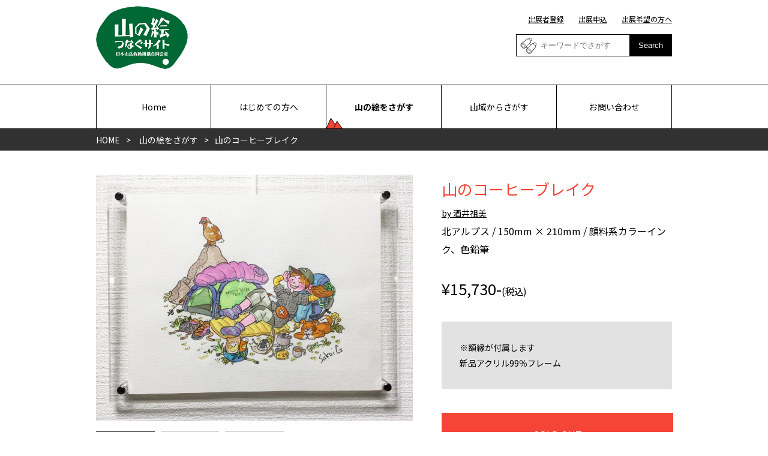

--- FILE ---
content_type: text/html; charset=UTF-8
request_url: https://yamanoe.jp/items/1868
body_size: 30301
content:
<!DOCTYPE html>
<html>
	<head>
<!-- Google Tag Manager -->
<script>(function(w,d,s,l,i){w[l]=w[l]||[];w[l].push({'gtm.start':
new Date().getTime(),event:'gtm.js'});var f=d.getElementsByTagName(s)[0],
j=d.createElement(s),dl=l!='dataLayer'?'&l='+l:'';j.async=true;j.src=
'https://www.googletagmanager.com/gtm.js?id='+i+dl;f.parentNode.insertBefore(j,f);
})(window,document,'script','dataLayer','GTM-WP2TMJ');</script>
<!-- End Google Tag Manager -->
		<meta name='robots' content='max-image-preview:large' />
<link rel="alternate" title="oEmbed (JSON)" type="application/json+oembed" href="https://yamanoe.jp/wp-json/oembed/1.0/embed?url=https%3A%2F%2Fyamanoe.jp%2Fitems%2F1868" />
<link rel="alternate" title="oEmbed (XML)" type="text/xml+oembed" href="https://yamanoe.jp/wp-json/oembed/1.0/embed?url=https%3A%2F%2Fyamanoe.jp%2Fitems%2F1868&#038;format=xml" />
<style id='wp-img-auto-sizes-contain-inline-css' type='text/css'>
img:is([sizes=auto i],[sizes^="auto," i]){contain-intrinsic-size:3000px 1500px}
/*# sourceURL=wp-img-auto-sizes-contain-inline-css */
</style>
<style id='wp-emoji-styles-inline-css' type='text/css'>

	img.wp-smiley, img.emoji {
		display: inline !important;
		border: none !important;
		box-shadow: none !important;
		height: 1em !important;
		width: 1em !important;
		margin: 0 0.07em !important;
		vertical-align: -0.1em !important;
		background: none !important;
		padding: 0 !important;
	}
/*# sourceURL=wp-emoji-styles-inline-css */
</style>
<style id='wp-block-library-inline-css' type='text/css'>
:root{--wp-block-synced-color:#7a00df;--wp-block-synced-color--rgb:122,0,223;--wp-bound-block-color:var(--wp-block-synced-color);--wp-editor-canvas-background:#ddd;--wp-admin-theme-color:#007cba;--wp-admin-theme-color--rgb:0,124,186;--wp-admin-theme-color-darker-10:#006ba1;--wp-admin-theme-color-darker-10--rgb:0,107,160.5;--wp-admin-theme-color-darker-20:#005a87;--wp-admin-theme-color-darker-20--rgb:0,90,135;--wp-admin-border-width-focus:2px}@media (min-resolution:192dpi){:root{--wp-admin-border-width-focus:1.5px}}.wp-element-button{cursor:pointer}:root .has-very-light-gray-background-color{background-color:#eee}:root .has-very-dark-gray-background-color{background-color:#313131}:root .has-very-light-gray-color{color:#eee}:root .has-very-dark-gray-color{color:#313131}:root .has-vivid-green-cyan-to-vivid-cyan-blue-gradient-background{background:linear-gradient(135deg,#00d084,#0693e3)}:root .has-purple-crush-gradient-background{background:linear-gradient(135deg,#34e2e4,#4721fb 50%,#ab1dfe)}:root .has-hazy-dawn-gradient-background{background:linear-gradient(135deg,#faaca8,#dad0ec)}:root .has-subdued-olive-gradient-background{background:linear-gradient(135deg,#fafae1,#67a671)}:root .has-atomic-cream-gradient-background{background:linear-gradient(135deg,#fdd79a,#004a59)}:root .has-nightshade-gradient-background{background:linear-gradient(135deg,#330968,#31cdcf)}:root .has-midnight-gradient-background{background:linear-gradient(135deg,#020381,#2874fc)}:root{--wp--preset--font-size--normal:16px;--wp--preset--font-size--huge:42px}.has-regular-font-size{font-size:1em}.has-larger-font-size{font-size:2.625em}.has-normal-font-size{font-size:var(--wp--preset--font-size--normal)}.has-huge-font-size{font-size:var(--wp--preset--font-size--huge)}.has-text-align-center{text-align:center}.has-text-align-left{text-align:left}.has-text-align-right{text-align:right}.has-fit-text{white-space:nowrap!important}#end-resizable-editor-section{display:none}.aligncenter{clear:both}.items-justified-left{justify-content:flex-start}.items-justified-center{justify-content:center}.items-justified-right{justify-content:flex-end}.items-justified-space-between{justify-content:space-between}.screen-reader-text{border:0;clip-path:inset(50%);height:1px;margin:-1px;overflow:hidden;padding:0;position:absolute;width:1px;word-wrap:normal!important}.screen-reader-text:focus{background-color:#ddd;clip-path:none;color:#444;display:block;font-size:1em;height:auto;left:5px;line-height:normal;padding:15px 23px 14px;text-decoration:none;top:5px;width:auto;z-index:100000}html :where(.has-border-color){border-style:solid}html :where([style*=border-top-color]){border-top-style:solid}html :where([style*=border-right-color]){border-right-style:solid}html :where([style*=border-bottom-color]){border-bottom-style:solid}html :where([style*=border-left-color]){border-left-style:solid}html :where([style*=border-width]){border-style:solid}html :where([style*=border-top-width]){border-top-style:solid}html :where([style*=border-right-width]){border-right-style:solid}html :where([style*=border-bottom-width]){border-bottom-style:solid}html :where([style*=border-left-width]){border-left-style:solid}html :where(img[class*=wp-image-]){height:auto;max-width:100%}:where(figure){margin:0 0 1em}html :where(.is-position-sticky){--wp-admin--admin-bar--position-offset:var(--wp-admin--admin-bar--height,0px)}@media screen and (max-width:600px){html :where(.is-position-sticky){--wp-admin--admin-bar--position-offset:0px}}

/*# sourceURL=wp-block-library-inline-css */
</style><style id='global-styles-inline-css' type='text/css'>
:root{--wp--preset--aspect-ratio--square: 1;--wp--preset--aspect-ratio--4-3: 4/3;--wp--preset--aspect-ratio--3-4: 3/4;--wp--preset--aspect-ratio--3-2: 3/2;--wp--preset--aspect-ratio--2-3: 2/3;--wp--preset--aspect-ratio--16-9: 16/9;--wp--preset--aspect-ratio--9-16: 9/16;--wp--preset--color--black: #000000;--wp--preset--color--cyan-bluish-gray: #abb8c3;--wp--preset--color--white: #ffffff;--wp--preset--color--pale-pink: #f78da7;--wp--preset--color--vivid-red: #cf2e2e;--wp--preset--color--luminous-vivid-orange: #ff6900;--wp--preset--color--luminous-vivid-amber: #fcb900;--wp--preset--color--light-green-cyan: #7bdcb5;--wp--preset--color--vivid-green-cyan: #00d084;--wp--preset--color--pale-cyan-blue: #8ed1fc;--wp--preset--color--vivid-cyan-blue: #0693e3;--wp--preset--color--vivid-purple: #9b51e0;--wp--preset--gradient--vivid-cyan-blue-to-vivid-purple: linear-gradient(135deg,rgb(6,147,227) 0%,rgb(155,81,224) 100%);--wp--preset--gradient--light-green-cyan-to-vivid-green-cyan: linear-gradient(135deg,rgb(122,220,180) 0%,rgb(0,208,130) 100%);--wp--preset--gradient--luminous-vivid-amber-to-luminous-vivid-orange: linear-gradient(135deg,rgb(252,185,0) 0%,rgb(255,105,0) 100%);--wp--preset--gradient--luminous-vivid-orange-to-vivid-red: linear-gradient(135deg,rgb(255,105,0) 0%,rgb(207,46,46) 100%);--wp--preset--gradient--very-light-gray-to-cyan-bluish-gray: linear-gradient(135deg,rgb(238,238,238) 0%,rgb(169,184,195) 100%);--wp--preset--gradient--cool-to-warm-spectrum: linear-gradient(135deg,rgb(74,234,220) 0%,rgb(151,120,209) 20%,rgb(207,42,186) 40%,rgb(238,44,130) 60%,rgb(251,105,98) 80%,rgb(254,248,76) 100%);--wp--preset--gradient--blush-light-purple: linear-gradient(135deg,rgb(255,206,236) 0%,rgb(152,150,240) 100%);--wp--preset--gradient--blush-bordeaux: linear-gradient(135deg,rgb(254,205,165) 0%,rgb(254,45,45) 50%,rgb(107,0,62) 100%);--wp--preset--gradient--luminous-dusk: linear-gradient(135deg,rgb(255,203,112) 0%,rgb(199,81,192) 50%,rgb(65,88,208) 100%);--wp--preset--gradient--pale-ocean: linear-gradient(135deg,rgb(255,245,203) 0%,rgb(182,227,212) 50%,rgb(51,167,181) 100%);--wp--preset--gradient--electric-grass: linear-gradient(135deg,rgb(202,248,128) 0%,rgb(113,206,126) 100%);--wp--preset--gradient--midnight: linear-gradient(135deg,rgb(2,3,129) 0%,rgb(40,116,252) 100%);--wp--preset--font-size--small: 13px;--wp--preset--font-size--medium: 20px;--wp--preset--font-size--large: 36px;--wp--preset--font-size--x-large: 42px;--wp--preset--spacing--20: 0.44rem;--wp--preset--spacing--30: 0.67rem;--wp--preset--spacing--40: 1rem;--wp--preset--spacing--50: 1.5rem;--wp--preset--spacing--60: 2.25rem;--wp--preset--spacing--70: 3.38rem;--wp--preset--spacing--80: 5.06rem;--wp--preset--shadow--natural: 6px 6px 9px rgba(0, 0, 0, 0.2);--wp--preset--shadow--deep: 12px 12px 50px rgba(0, 0, 0, 0.4);--wp--preset--shadow--sharp: 6px 6px 0px rgba(0, 0, 0, 0.2);--wp--preset--shadow--outlined: 6px 6px 0px -3px rgb(255, 255, 255), 6px 6px rgb(0, 0, 0);--wp--preset--shadow--crisp: 6px 6px 0px rgb(0, 0, 0);}:where(.is-layout-flex){gap: 0.5em;}:where(.is-layout-grid){gap: 0.5em;}body .is-layout-flex{display: flex;}.is-layout-flex{flex-wrap: wrap;align-items: center;}.is-layout-flex > :is(*, div){margin: 0;}body .is-layout-grid{display: grid;}.is-layout-grid > :is(*, div){margin: 0;}:where(.wp-block-columns.is-layout-flex){gap: 2em;}:where(.wp-block-columns.is-layout-grid){gap: 2em;}:where(.wp-block-post-template.is-layout-flex){gap: 1.25em;}:where(.wp-block-post-template.is-layout-grid){gap: 1.25em;}.has-black-color{color: var(--wp--preset--color--black) !important;}.has-cyan-bluish-gray-color{color: var(--wp--preset--color--cyan-bluish-gray) !important;}.has-white-color{color: var(--wp--preset--color--white) !important;}.has-pale-pink-color{color: var(--wp--preset--color--pale-pink) !important;}.has-vivid-red-color{color: var(--wp--preset--color--vivid-red) !important;}.has-luminous-vivid-orange-color{color: var(--wp--preset--color--luminous-vivid-orange) !important;}.has-luminous-vivid-amber-color{color: var(--wp--preset--color--luminous-vivid-amber) !important;}.has-light-green-cyan-color{color: var(--wp--preset--color--light-green-cyan) !important;}.has-vivid-green-cyan-color{color: var(--wp--preset--color--vivid-green-cyan) !important;}.has-pale-cyan-blue-color{color: var(--wp--preset--color--pale-cyan-blue) !important;}.has-vivid-cyan-blue-color{color: var(--wp--preset--color--vivid-cyan-blue) !important;}.has-vivid-purple-color{color: var(--wp--preset--color--vivid-purple) !important;}.has-black-background-color{background-color: var(--wp--preset--color--black) !important;}.has-cyan-bluish-gray-background-color{background-color: var(--wp--preset--color--cyan-bluish-gray) !important;}.has-white-background-color{background-color: var(--wp--preset--color--white) !important;}.has-pale-pink-background-color{background-color: var(--wp--preset--color--pale-pink) !important;}.has-vivid-red-background-color{background-color: var(--wp--preset--color--vivid-red) !important;}.has-luminous-vivid-orange-background-color{background-color: var(--wp--preset--color--luminous-vivid-orange) !important;}.has-luminous-vivid-amber-background-color{background-color: var(--wp--preset--color--luminous-vivid-amber) !important;}.has-light-green-cyan-background-color{background-color: var(--wp--preset--color--light-green-cyan) !important;}.has-vivid-green-cyan-background-color{background-color: var(--wp--preset--color--vivid-green-cyan) !important;}.has-pale-cyan-blue-background-color{background-color: var(--wp--preset--color--pale-cyan-blue) !important;}.has-vivid-cyan-blue-background-color{background-color: var(--wp--preset--color--vivid-cyan-blue) !important;}.has-vivid-purple-background-color{background-color: var(--wp--preset--color--vivid-purple) !important;}.has-black-border-color{border-color: var(--wp--preset--color--black) !important;}.has-cyan-bluish-gray-border-color{border-color: var(--wp--preset--color--cyan-bluish-gray) !important;}.has-white-border-color{border-color: var(--wp--preset--color--white) !important;}.has-pale-pink-border-color{border-color: var(--wp--preset--color--pale-pink) !important;}.has-vivid-red-border-color{border-color: var(--wp--preset--color--vivid-red) !important;}.has-luminous-vivid-orange-border-color{border-color: var(--wp--preset--color--luminous-vivid-orange) !important;}.has-luminous-vivid-amber-border-color{border-color: var(--wp--preset--color--luminous-vivid-amber) !important;}.has-light-green-cyan-border-color{border-color: var(--wp--preset--color--light-green-cyan) !important;}.has-vivid-green-cyan-border-color{border-color: var(--wp--preset--color--vivid-green-cyan) !important;}.has-pale-cyan-blue-border-color{border-color: var(--wp--preset--color--pale-cyan-blue) !important;}.has-vivid-cyan-blue-border-color{border-color: var(--wp--preset--color--vivid-cyan-blue) !important;}.has-vivid-purple-border-color{border-color: var(--wp--preset--color--vivid-purple) !important;}.has-vivid-cyan-blue-to-vivid-purple-gradient-background{background: var(--wp--preset--gradient--vivid-cyan-blue-to-vivid-purple) !important;}.has-light-green-cyan-to-vivid-green-cyan-gradient-background{background: var(--wp--preset--gradient--light-green-cyan-to-vivid-green-cyan) !important;}.has-luminous-vivid-amber-to-luminous-vivid-orange-gradient-background{background: var(--wp--preset--gradient--luminous-vivid-amber-to-luminous-vivid-orange) !important;}.has-luminous-vivid-orange-to-vivid-red-gradient-background{background: var(--wp--preset--gradient--luminous-vivid-orange-to-vivid-red) !important;}.has-very-light-gray-to-cyan-bluish-gray-gradient-background{background: var(--wp--preset--gradient--very-light-gray-to-cyan-bluish-gray) !important;}.has-cool-to-warm-spectrum-gradient-background{background: var(--wp--preset--gradient--cool-to-warm-spectrum) !important;}.has-blush-light-purple-gradient-background{background: var(--wp--preset--gradient--blush-light-purple) !important;}.has-blush-bordeaux-gradient-background{background: var(--wp--preset--gradient--blush-bordeaux) !important;}.has-luminous-dusk-gradient-background{background: var(--wp--preset--gradient--luminous-dusk) !important;}.has-pale-ocean-gradient-background{background: var(--wp--preset--gradient--pale-ocean) !important;}.has-electric-grass-gradient-background{background: var(--wp--preset--gradient--electric-grass) !important;}.has-midnight-gradient-background{background: var(--wp--preset--gradient--midnight) !important;}.has-small-font-size{font-size: var(--wp--preset--font-size--small) !important;}.has-medium-font-size{font-size: var(--wp--preset--font-size--medium) !important;}.has-large-font-size{font-size: var(--wp--preset--font-size--large) !important;}.has-x-large-font-size{font-size: var(--wp--preset--font-size--x-large) !important;}
/*# sourceURL=global-styles-inline-css */
</style>

<style id='classic-theme-styles-inline-css' type='text/css'>
/*! This file is auto-generated */
.wp-block-button__link{color:#fff;background-color:#32373c;border-radius:9999px;box-shadow:none;text-decoration:none;padding:calc(.667em + 2px) calc(1.333em + 2px);font-size:1.125em}.wp-block-file__button{background:#32373c;color:#fff;text-decoration:none}
/*# sourceURL=/wp-includes/css/classic-themes.min.css */
</style>
<link rel="https://api.w.org/" href="https://yamanoe.jp/wp-json/" /><link rel="alternate" title="JSON" type="application/json" href="https://yamanoe.jp/wp-json/wp/v2/items/1868" /><link rel="EditURI" type="application/rsd+xml" title="RSD" href="https://yamanoe.jp/xmlrpc.php?rsd" />
<meta name="generator" content="WordPress 6.9" />
<link rel="canonical" href="https://yamanoe.jp/items/1868" />
<link rel='shortlink' href='https://yamanoe.jp/?p=1868' />
<script type="text/javascript">
	window._se_plugin_version = '8.1.9';
</script>
		<meta http-equiv="Content-Type" content="text/html; charset=utf-8" />
		<meta name="viewport" content="width=1100;" />
		<meta name="description" content="" />
		<link href="https://yamanoe.jp/wp-content/themes/tsunagu/css/reset.css" type="text/css" rel="stylesheet" />
		<link rel="stylesheet" media="screen and (min-width:730px)" href="https://yamanoe.jp/wp-content/themes/tsunagu/css/pc.css" />
		<link rel="stylesheet" media="screen and (min-width:0px) and (max-width: 729px)" href="https://yamanoe.jp/wp-content/themes/tsunagu/css/sp.css" />
		<script src="https://yamanoe.jp/wp-content/themes/tsunagu/js/jquery.2.1.0.js" type="text/javascript" language="javascript"></script>
		<script src="https://yamanoe.jp/wp-content/themes/tsunagu/js/jquery.easing.1.3.js" type="text/javascript" language="javascript"></script>
		<script src="https://yamanoe.jp/wp-content/themes/tsunagu/js/scroll.js" type="text/javascript" language="javascript"></script>
		<script src="https://yamanoe.jp/wp-content/themes/tsunagu/js/common.js?260114062035" type="text/javascript" language="javascript"></script>



									<title>山のコーヒーブレイク | 山の絵つなぐサイトbyjRO</title>
				<meta property="og:title" content="山のコーヒーブレイク | 山の絵つなぐサイトbyjRO">
										<meta property="og:image" content="Array">
			
		




		<meta property="og:site_name" content="">
		<meta property="og:description" content="">
		<meta property="og:type" content="article">
	</head>
	<body id="sub">
<!-- Google Tag Manager (noscript) -->
<noscript><iframe src="https://www.googletagmanager.com/ns.html?id=GTM-WP2TMJ"
height="0" width="0" style="display:none;visibility:hidden"></iframe></noscript>
<!-- End Google Tag Manager (noscript) -->
		<header>
			<div class="container">
				<h1><a href="https://yamanoe.jp"><img src="https://yamanoe.jp/wp-content/themes/tsunagu/images/head_logo.png" alt="山の絵 つなぐサイト by jRO"></a></h1>
				<ul class="subnavi pc">
					<li><a href="https://yamanoe.jp/regist/">出展者登録</a></li>
					<li><a href="https://yamanoe.jp/item_regist/">出展申込</a></li>
					<li><a href="https://yamanoe.jp/artist/">出展希望の方へ</a></li>
					<li class="search">
						<form action="https://yamanoe.jp" method="GET">
							<input type="text" name="s" placeholder="キーワードでさがす">
							<input type="hidden" value="items" name="post_type" id="post_type" />
							<button type="submit">Search</button>
						</form>
					</li>
				</ul>
			</div>
			<nav>
				<p id="sp_bt" class="sp"><a onclick="sp_navi();"><span>menu</span></a></p>
				<div class="container">
					<ul id="global">
						<li><a href="https://yamanoe.jp">Home</a></li>
						<li><a href="https://yamanoe.jp/about/">はじめての方へ</a></li>
						<li class="current"><a href="https://yamanoe.jp/item_search/">山の絵をさがす</a></li>
						<li><a href="https://yamanoe.jp/area/">山域からさがす</a></li>
						<li><a href="https://yamanoe.jp/inquiry/">お問い合わせ</a></li>
						<li class="sp"><a href="https://yamanoe.jp/artist/">出展希望の方へ</a></li>
						<li class="search sp">
							<form>
								<input type="text" name="" placeholder="キーワードでさがす">
								<button type="submit">Search</button>
							</form>
						</li>
					</ul>
				</div>
			</nav>
		</header>
		<main>
						<section id="bread">
					<div class="container">
						<ul>
							<li><a href="https://yamanoe.jp">HOME</a></li>
															<li><a href="https://yamanoe.jp/item_search/">山の絵をさがす</a><li>
								<li>山のコーヒーブレイク</li>
													</ul>
					</div>
				</section>
										<section class="cont1 item">
				<div class="container">

					<div class="iwrap">
						<div class="idetail sold">
							<h2>山のコーヒーブレイク</h2>
																					<p class="artist"><a href="https://yamanoe.jp/artists/1492">by 酒井祖美</a></p>
							<p class="ot">北アルプス / 150mm × 210mm / 顔料系カラーインク、色鉛筆</p>
							<p class="price">¥15,730-<span>(税込)</span></p>
							<div class="ot">
								<p>※額縁が付属します</p>
							<p>新品アクリル99％フレーム</p>							</div>
															<p class="bt4 buy"><span>SOLD OUT</span></p>
														<ul class="shopmenu">
								<li><a href="https://yamanoe.jp/order/#c2">お支払い・配送・送料について</a></li>
								<li><a href="https://yamanoe.jp/about/">ご購入までの流れ</a></li>
								<li><a href="https://yamanoe.jp/inquiry/">お問い合わせ</a></li>
							</ul>
						</div>
						<div class="imedia">
														<p class="media">
																										<img src="https://yamanoe.jp/wp-content/uploads/2021/12/61a8af49e2b9f-1024x796.jpg" alt="">
															</p>
							<ul>
																																																<li><a class="ac" onclick="imedia($(this),'https://yamanoe.jp/wp-content/uploads/2021/12/61a8af49e2b9f-1024x796.jpg')"><img src="https://yamanoe.jp/wp-content/uploads/2021/12/61a8af49e2b9f-300x300.jpg" alt=""></a></li>
																																																		<li><a onclick="imedia($(this),'https://yamanoe.jp/wp-content/uploads/2021/12/61a8af4a5e9cf-1024x898.jpg')"><img src="https://yamanoe.jp/wp-content/uploads/2021/12/61a8af4a5e9cf-300x300.jpg" alt=""></a></li>
																																																		<li><a onclick="imedia($(this),'https://yamanoe.jp/wp-content/uploads/2021/12/61a8af4aa51e6.jpg')"><img src="https://yamanoe.jp/wp-content/uploads/2021/12/61a8af4aa51e6-300x300.jpg" alt=""></a></li>
																																		</ul>
						</div>
					</div>
<!-- 					<div class="campaignDetail">
						<h2><strong><span>「山の絵」総選挙</span></strong></h2>
						<h3><span>あなたの好きな<br class="sp">「山の絵」はどれですか?</span></h3>
						<p class="bt"><a href="https://yamanoe.jp/vote?iid=1868">この作品に投票する!</a></p>
						<p style="text-align: center;font-size: 0.9em;margin-bottom: 10px;">※購入ボタンではありません</p>
						<p class="det"><a href="https://yamanoe.jp#news">キャンペーンについて詳しく見る</a></p>
					</div>

 -->
				</div>
			</section>
			<section class="bgg cont1 item_detail">
				<div class="container">
											<h3>この作品について</h3>
						<p class="ot">執筆時期：2020年10月</p>															</div>
			</section>
					<section class="cont1 artist_detail">
				<div class="container">
					<div class="artist_wrap">
						<p class="thumb"><img width="300" height="300" src="https://yamanoe.jp/wp-content/uploads/2021/11/6185eda28d7bd-300x300.jpg" class="attachment-artist_thumb size-artist_thumb wp-post-image" alt="" decoding="async" loading="lazy" /></p>
						<div class="detail">
							<h3>酒井祖美</h3>
							<p>日本山岳ガイド協会</p>							<p>燕山荘個展・IBS石井スポーツ個展(鶴見店、名古屋店)・ICI石井スポーツ個展(新宿ビックロ店、吉祥寺店)・高尾ベースキャンプ個展</p>							<p class="bt"><a href="https://yamanoe.jp/artists/1492/">この出展者の詳細</a></p>
						</div>
					</div>
				</div>
			</section>
										<section class="bgg elist cont1">
					<div class="container">
						<h2 class="pt1">同じ出展者の他の作品</h2>
						<ul class="sslist tp">
						  						    								<li>
									<a href="https://yamanoe.jp/items/5196">
																				<span class="thumb"><img src="https://yamanoe.jp/wp-content/uploads/2023/02/63f5956d471da-400x326.jpg" alt=""></span>
										<span class="title">槍ヶ岳と雷鳥！　独り占めテン泊</span>
										<span class="ot price">¥70,000-</span>
										<span class="ot">北アルプス / 310mm * 210mm / 顔料系カラーインク、色鉛筆</span>
										<span class="artist">
																						<img width="300" height="300" src="https://yamanoe.jp/wp-content/uploads/2021/11/6185eda28d7bd-300x300.jpg" class="attachment-artist_thumb size-artist_thumb wp-post-image" alt="" decoding="async" loading="lazy" />											酒井祖美										</span>
									</a>
								</li>
						  						    								<li>
									<a href="https://yamanoe.jp/items/4342">
																				<span class="thumb"><img src="https://yamanoe.jp/wp-content/uploads/2022/11/637222b647b9e-400x326.jpg" alt=""></span>
										<span class="title">Happy マウンテン</span>
										<span class="ot price">¥47,033-</span>
										<span class="ot">北アルプス / 350mm * 260mm / 顔料系カラーインク、色鉛筆</span>
										<span class="artist">
																						<img width="300" height="300" src="https://yamanoe.jp/wp-content/uploads/2021/11/6185eda28d7bd-300x300.jpg" class="attachment-artist_thumb size-artist_thumb wp-post-image" alt="" decoding="async" loading="lazy" />											酒井祖美										</span>
									</a>
								</li>
						  						    								<li>
									<a href="https://yamanoe.jp/items/4338">
																				<span class="thumb"><img src="https://yamanoe.jp/wp-content/uploads/2022/11/63722146e7830-400x326.jpg" alt=""></span>
										<span class="title">We love mountain</span>
										<span class="ot price">¥47,033-</span>
										<span class="ot">北アルプス / 260mm * 350mm / 顔料系カラーインク、色鉛筆</span>
										<span class="artist">
																						<img width="300" height="300" src="https://yamanoe.jp/wp-content/uploads/2021/11/6185eda28d7bd-300x300.jpg" class="attachment-artist_thumb size-artist_thumb wp-post-image" alt="" decoding="async" loading="lazy" />											酒井祖美										</span>
									</a>
								</li>
						  						</ul>
					</div>
				</section>
													<section class="bg1 cont1">
				<div class="container">
					<h2 class="pt1">出展してみませんか？</h2>
					<p class="pre">描いた山の絵を、共感できる人に飾ってほしい。<br>あなたの描いた山の絵を、<br>大切にしてくれる人につなぐお手伝いをします。</p>
					<p class="bt2"><a href="https://yamanoe.jp/artist/">出展をお考えの方・画家の皆様へ</a></p>
				</div>
			</section>
					<section class="bgg cont1">
				<div class="container">
					<p class="bt4"><a href="https://yamanoe.jp/about/">はじめての方へ・ご購入方法</a></p>
				</div>
			</section>
		</main>
		<footer>
			<div class="container">
				<nav>
					<ul>
						<li><a href="https://yamanoe.jp/company/">運営会社</a></li>
						<li><a href="https://yamanoe.jp/order/#c2">お支払い・配送・送料について</a></li>
						<li><a href="https://yamanoe.jp/order/">特定商取引法に基づく表記</a></li>
						<li><a href="https://yamanoe.jp/policy/">利用規約</a></li>
						<li><a href="https://yamanoe.jp/privacy/">プライバシーポリシー</a></li>
					</ul>
				</nav>
				<ul class="bn">
					<li><a href="https://yamanoe.jp"><img src="https://yamanoe.jp/wp-content/themes/tsunagu/images/head_logo.png" alt="山の絵 つなぐサイト by jRO"><br>古物営業法に基づく表示<br>東京都公安委員会 第304382119013号<br>日本山岳救助機構合同会社</a></li>
					<li><a href="https://sangakujro.com" target="_blank"><img src="https://yamanoe.jp/wp-content/themes/tsunagu/images/foot02.png" alt="jRO 日本山岳救助機構合同会社"></a></li>	
				</ul>
			</div>
			<p id="copyright">Copyrights &copy; jRO All Rights Reserved</p>
			<script type="speculationrules">
{"prefetch":[{"source":"document","where":{"and":[{"href_matches":"/*"},{"not":{"href_matches":["/wp-*.php","/wp-admin/*","/wp-content/uploads/*","/wp-content/*","/wp-content/plugins/*","/wp-content/themes/tsunagu/*","/*\\?(.+)"]}},{"not":{"selector_matches":"a[rel~=\"nofollow\"]"}},{"not":{"selector_matches":".no-prefetch, .no-prefetch a"}}]},"eagerness":"conservative"}]}
</script>
<script id="wp-emoji-settings" type="application/json">
{"baseUrl":"https://s.w.org/images/core/emoji/17.0.2/72x72/","ext":".png","svgUrl":"https://s.w.org/images/core/emoji/17.0.2/svg/","svgExt":".svg","source":{"concatemoji":"https://yamanoe.jp/wp-includes/js/wp-emoji-release.min.js?ver=6.9"}}
</script>
<script type="module">
/* <![CDATA[ */
/*! This file is auto-generated */
const a=JSON.parse(document.getElementById("wp-emoji-settings").textContent),o=(window._wpemojiSettings=a,"wpEmojiSettingsSupports"),s=["flag","emoji"];function i(e){try{var t={supportTests:e,timestamp:(new Date).valueOf()};sessionStorage.setItem(o,JSON.stringify(t))}catch(e){}}function c(e,t,n){e.clearRect(0,0,e.canvas.width,e.canvas.height),e.fillText(t,0,0);t=new Uint32Array(e.getImageData(0,0,e.canvas.width,e.canvas.height).data);e.clearRect(0,0,e.canvas.width,e.canvas.height),e.fillText(n,0,0);const a=new Uint32Array(e.getImageData(0,0,e.canvas.width,e.canvas.height).data);return t.every((e,t)=>e===a[t])}function p(e,t){e.clearRect(0,0,e.canvas.width,e.canvas.height),e.fillText(t,0,0);var n=e.getImageData(16,16,1,1);for(let e=0;e<n.data.length;e++)if(0!==n.data[e])return!1;return!0}function u(e,t,n,a){switch(t){case"flag":return n(e,"\ud83c\udff3\ufe0f\u200d\u26a7\ufe0f","\ud83c\udff3\ufe0f\u200b\u26a7\ufe0f")?!1:!n(e,"\ud83c\udde8\ud83c\uddf6","\ud83c\udde8\u200b\ud83c\uddf6")&&!n(e,"\ud83c\udff4\udb40\udc67\udb40\udc62\udb40\udc65\udb40\udc6e\udb40\udc67\udb40\udc7f","\ud83c\udff4\u200b\udb40\udc67\u200b\udb40\udc62\u200b\udb40\udc65\u200b\udb40\udc6e\u200b\udb40\udc67\u200b\udb40\udc7f");case"emoji":return!a(e,"\ud83e\u1fac8")}return!1}function f(e,t,n,a){let r;const o=(r="undefined"!=typeof WorkerGlobalScope&&self instanceof WorkerGlobalScope?new OffscreenCanvas(300,150):document.createElement("canvas")).getContext("2d",{willReadFrequently:!0}),s=(o.textBaseline="top",o.font="600 32px Arial",{});return e.forEach(e=>{s[e]=t(o,e,n,a)}),s}function r(e){var t=document.createElement("script");t.src=e,t.defer=!0,document.head.appendChild(t)}a.supports={everything:!0,everythingExceptFlag:!0},new Promise(t=>{let n=function(){try{var e=JSON.parse(sessionStorage.getItem(o));if("object"==typeof e&&"number"==typeof e.timestamp&&(new Date).valueOf()<e.timestamp+604800&&"object"==typeof e.supportTests)return e.supportTests}catch(e){}return null}();if(!n){if("undefined"!=typeof Worker&&"undefined"!=typeof OffscreenCanvas&&"undefined"!=typeof URL&&URL.createObjectURL&&"undefined"!=typeof Blob)try{var e="postMessage("+f.toString()+"("+[JSON.stringify(s),u.toString(),c.toString(),p.toString()].join(",")+"));",a=new Blob([e],{type:"text/javascript"});const r=new Worker(URL.createObjectURL(a),{name:"wpTestEmojiSupports"});return void(r.onmessage=e=>{i(n=e.data),r.terminate(),t(n)})}catch(e){}i(n=f(s,u,c,p))}t(n)}).then(e=>{for(const n in e)a.supports[n]=e[n],a.supports.everything=a.supports.everything&&a.supports[n],"flag"!==n&&(a.supports.everythingExceptFlag=a.supports.everythingExceptFlag&&a.supports[n]);var t;a.supports.everythingExceptFlag=a.supports.everythingExceptFlag&&!a.supports.flag,a.supports.everything||((t=a.source||{}).concatemoji?r(t.concatemoji):t.wpemoji&&t.twemoji&&(r(t.twemoji),r(t.wpemoji)))});
//# sourceURL=https://yamanoe.jp/wp-includes/js/wp-emoji-loader.min.js
/* ]]> */
</script>
		</footer>
	</body>
</html>

--- FILE ---
content_type: text/css
request_url: https://yamanoe.jp/wp-content/themes/tsunagu/css/reset.css
body_size: 1329
content:
@charset "utf-8";
@import url('https://fonts.googleapis.com/css2?family=Noto+Sans+JP:wght@400;500;700&display=swap');
/*CSSリセット*/
body,div,dl,dt,dd,ul,ol,li,h1,h2,h3,h4,h5,h6,
	pre,form,fieldset,input,textarea,p,blockquote,th,td{
	margin:0;
	padding:0;
}
table{
	border-collapse:collapse;
	border-spacing:1px;
}
fieldset,img{
	border:0;
}

body{
	font-family: 'Noto Sans JP',"Hiragino Kaku Gothic ProN","メイリオ", sans-serif;
	color: #000000;
	font-size:16px;
}
h1,h2,h3,h4,h5,h6,p,li,dt,dd,th,td,form{
	font-weight:normal;
	font-style:normal;
	line-height:188%;
	max-height: 100%;
}

ul{
	list-style:none;
}
.clearFix:after {
	visibility: hidden;
	display: block;
	font-size: 0;
	content: " ";
	clear: both;
	height: 0;
	}
* html .clearFix             { zoom: 1; } /* IE6 */
*:first-child+html .clearFix { zoom: 1; } /* IE7 */
div.cont1 p.subscription{
	text-align:right;
	margin:20px 0;
	font-weight:bold;
}
p.acenter{
	text-align:center;
}
label,button{
	cursor: pointer;
}
a{
	cursor: pointer;
	color: #F64536;
	font-weight: normal;
    -webkit-transition: opacity 0.3s;
    -moz-transition: opacity 0.3s;
    transition: opacity 0.3s;

}
a:hover{
	filter: alpha(opacity=80);
	-moz-opacity:0.80;
	opacity:0.80;
}
sup,
sub {
    height: 0;
    line-height: 1;
    vertical-align: baseline;
    _vertical-align: bottom;
    position: relative;
}
sup {
    bottom: 2ex;
}

sub {
    top: .5ex;
}

--- FILE ---
content_type: text/css
request_url: https://yamanoe.jp/wp-content/themes/tsunagu/css/sp.css
body_size: 27933
content:
@charset "utf-8";
body{
	color: #000000;
	font-size:18px;
}
.pc{
	display: none!important;
}
.container{
	padding: 0 5%;
	position: relative;
}
img{
	max-width: 100%;
	height: auto;
}
h1{
	padding: 5px 0;
}
h1 a{
	display: block;
	line-height: 100%;
}
h1 img{
	width: 154px;
}
footer .bn li:first-child img{
	width: 154px;
}
header{
	overflow: hidden;
}
header nav{
	border-bottom: 1px solid #000000;
	border-top: 1px solid #000000;
}
header .subnavi{
	position: absolute;
	top: 15px;
	right: 20px;
}
header nav ul#global{
	position: fixed;
	top: 0;
	right: calc(-80% - 10px);
	padding-top: 110px;
	height: calc(100% - 110px);
	z-index: 1000;
	width: 80%;
	background: #FFFFFF;
	box-shadow: 0 -5px 10px rgba(0,0,0,0.7);
    -webkit-transition: all 0.3s;
    -moz-transition: all 0.3s;
    transition: all 0.3s;
}
header nav ul#global.ac{
	top: 0;
	right: 0;
}

header nav ul#global li:first-child a{
	border-top: 1px solid #000000;
}
header nav ul#global li a{
	display: block;
	padding: 20px;
	border-bottom: 1px solid #000000;
	color: #000000;
	text-decoration: none;
}
header nav ul#global li form{
	display: block;
	position: relative;
	padding: 20px;
}
header nav ul#global li form button{
	position: absolute;
	top: 20px;
	right: 20px;
	background: #000000;
	color: #FFFFFF;
	border: 0;
	cursor: pointer;
	height: calc(100% - 40px);
	padding: 0 15px;
}
header nav ul#global li form input{
	width: calc(100% - 82px);
	padding: 10px 40px;
	border: 1px solid #000000;
	background: url(../images/ic_03.png) center left no-repeat;
	background-position: 5px;
}

header nav ul#global li.current a{
	font-weight: bold;
	background: url(../images/ic_01.png) left bottom no-repeat;
	background-position: left -1px bottom -1px;
}
header nav ul#global li a:hover{
	background: url(../images/ic_01.png) left bottom no-repeat;
	background-position: left -1px bottom -1px;
}

#mainvisual{
	height: 300px;
	position: relative;
}
#mainvisual ul{
	height: 100%;
	display: block;
	position: relative;
	width: 100%;
}

#mainvisual ul li{
	background-position: center center;
	background-repeat: no-repeat;
	background-size: cover;
	height: 330px;
	width: 100%;
	height: 100%;
	position: absolute;
	top: 0;
	left: 0;
	display: none;
}
#mainvisual ul li:first-child{
	display: block;
}

#mainvisual ul li div{
	height: 100%;
}

#mainvisual ul li a{
	display: block;
	background: rgba(0, 0, 0, 0.64);
	width: calc(100% - 80px);
	padding: 20px;
	position: absolute;
	bottom: 20px;
	right: 20px;
	color: #FFFFFF;
	text-decoration: none;
}
#mainvisual ul li a strong{
	font-weight: normal;
}
#mainvisual ul li a em{
	display: block;
	background: #000000;
	margin-top: 15px;
	padding: 8px;
	padding-right: 30px;
	font-style: normal;
	position: relative;
}
#mainvisual ul li a em span{
	color: #F64536;
}
#mainvisual ul li a em:after{
	content: "→";
	display: block;
	position: absolute;
	top: calc(50% - 1em + 4px);
	right: 8px;
}
h2.pt1{
	font-size: 1.625em;
	text-align: center;
	padding: 20px 0;
}
h2.pt1 span{
	font-size: 0.7em;
}
h2.pt2{
	font-size: 1.625em;
	padding: 20px 0;
}
h2.pt2 strong{
	font-size: 1.8em;
	font-weight: normal;
}
ul.sslist{

}
ul.sslist li{
	display: block;
	width: calc(100%);
	margin-bottom: 30px
}
ul.sslist li a{
	display: block;
	color: #000000;
	text-decoration: none;
}
ul.sslist li a .thumb img{
	display: block;
	border: 10px solid #FFFFFF;
	box-shadow: 0 3px 6px rgba(0,0,0,0.26);
	vertical-align: middle;
	line-height: 100%;
	width: calc(100% - 20px);
}
ul.sslist li a .thumb{
	vertical-align: middle;
	line-height: 100%;
	margin-bottom: 15px;
	display: block;
}
ul.sslist li a span{
	display: block;
}
ul.sslist li a .title{
	margin-bottom: 20px;
	font-size: 1em;
}
ul.sslist li a .ot{
	font-size: 0.87em;
}
ul.sslist li a .ot.price{
	font-size: 1em;
}
ul.sslist li a .artist{
	font-size: 0.87em;
	margin-top: 20px;
}
ul.sslist li a .artist img{
	width: 30px;
	vertical-align: middle;
	margin-right: 5px;
	border-radius: 100%;
}
.bi,.bp,.ti,.tp{
	position: relative;
}
.bi:before,.bp:before{
	content: "";
	width: 1px;
	height: 76px;
	display: block;
	position: absolute;
	bottom: -38px;
	left: 50%;
	background: #000000;
	z-index: 10;
}
.bp:after{
	content: "";
	width: 280px;
	height: 1px;
	display: block;
	position: absolute;
	bottom: 0px;
	left: calc(50% - 140px);
	background: #000000;
	z-index: 10;
}
.bgg{
	background: #E8E8E8;
}


.cont1{
	padding: 40px 0;
}
.pickup h3{
	font-size: 0.875em;
	font-weight: bold;
	line-height: 100%;
	border-bottom: 1px solid #000000;
}
ul.pickuplist{
	display: flex;
	flex-wrap: wrap;
	justify-content: space-between;
}
ul.pickuplist li{
	width: calc(100% / 2);
	padding-top: 30px!important;
	position: relative;
}
ul.pickuplist li a{
	display: block;
	position: relative;
}
ul.pickuplist li:before{
	content: "";
	width: 1px;
	height: 30px;
	display: block;
	background: #000000;
	position: absolute;
	top: 0;
	left: 25%;
}
ul.pickuplist li:after{
	content: "";
	width: 1px;
	height: 30px;
	display: block;
	background: #000000;
	position: absolute;
	top: 0;
	right: 25%;
}
ul.pickuplist li:nth-child(2n) a{
	padding: 0 0 0 15px;
}
ul.pickuplist li:nth-child(2n+1) a{
	padding: 0 15px 0 0;
}

ul.pickuplist li img{
	width: calc(100% - 10px);
	line-height: 100%;
	border: 5px solid #FFFFFF;
	box-shadow: 0 3px 6px rgba(0,0,0,0.26);
}
ul.pickuplist li span{
	display: block;
	background: rgba(0,0,0,0.72);
	position: absolute;
	top: calc(50% - 30px);
	left: 15%;
	width: 70%;
	line-height: 60px;
	color: #FFFFFF;
	font-weight: block;
	text-align: center;
	font-size: 1em;
}
ul.pickuplist li:nth-child(2n) span{
	left: calc(15% + 7px);
}
ul.pickuplist li:nth-child(2n+1) span{
	left: calc(15% - 7px);
}


p.bt{
	text-align: right;
	margin: 40px 0;
}
p.bt a{
	display: block;
	border: 1px solid #000000;
	padding: 20px;
	padding-right: 60px;
	background: #FFFFFF;
	color: #000000;
	font-size: 0.875em;
	text-decoration: none;
	min-width: 100px;
	position: relative;
	text-align: left;
}
p.bt a:after{
	content: "→";
	display: block;
	position: absolute;
	top: calc(50% - 1em);
	right: 20px;
}
.artistlist{
	display: flex;
	flex-wrap: wrap;
}
.artistlist li{
	width: calc(100% / 3);
}
.artistlist li a{
	color: #000000;
	text-decoration: none;
	padding: 10px;
	text-align: center;
	display: block;
	font-size: 0.875em;
}
.artistlist li a img{
	border-radius: 100%;
}

section.news{
	background: #313131;
}
section.news h2{
	color: #FFFFFF;
}

#sub section.news{
	background: #FFFFFF;
	color: inherit;
}
#sub section.news dl dd{
	border-bottom: 1px solid #000000;
}
section.news h2{
	text-align: center;
	margin-bottom: 50px;
}
section.news h2 span{
	display: inline-block;
	font-size: 1.5em;
	border-bottom: 1px solid #FFFFFF;
	padding: 25px 35px;
	background: url(../images/ic_02.png) bottom left no-repeat;
	background-position: left -1px bottom -1px;
}
section.news dl dt{
	font-size: 0.75em;
}
section.news dl{
	width: 100%;
	margin: 0 auto;
}

section.news dl dd{
	font-size: 0.875em;
	padding-bottom: 50px;
	margin-bottom: 25px;
	border-bottom: 1px solid #FFFFFF;
}
section.news dl dd strong{
	font-size: 1.2em;
	font-weight: normal;
	padding: 5px 0;
	display: block;
}

p.bt3{
	text-align: right;
	margin: 40px 0;
}
p.bt3 a{
	display: block;
	border: 1px solid #FFFFFF;
	padding: 20px;
	padding-right: 60px;
	background: #313131;
	color: #FFFFFF;
	font-size: 0.875em;
	text-decoration: none;
	min-width: 100px;
	position: relative;
	text-align: left;
}
p.bt3 a:after{
	content: "→";
	display: block;
	position: absolute;
	top: calc(50% - 1em);
	right: 20px;
	color: #FFFFFF;
}
.bg1{
	background: url(../images/bg01.jpg) center center no-repeat;
	background-size: cover;
	color: #FFFFFF;
}
p.pre{
	text-align: center;
}

p.bt2{
	text-align: center;
	margin: 40px 0;
}
p.bt2 a{
	display: block;
	border: 1px solid #FFFFFF;
	padding: 20px;
	background: rgba(0,0,0,0.72);
	color: #FFFFFF;
	text-decoration: none;
	position: relative;
	text-align: center;
}
p.bt4{
	text-align: center;
	margin: 40px 0;
}
p.bt4 a{
	display: block;
	border: 1px solid #000000;
	padding: 20px;
	color: #000000;
	text-decoration: none;
	position: relative;
	text-align: center;
}
p.bt4 span{
	display: block;
	border: 1px solid #F64536;
	padding: 20px 0;
	color: #FFFFFF;
	background: #F64536;
	text-decoration: none;
	width: 100%;
	position: relative;
	text-align: center;
}
footer{
	padding: 40px 0 0 0;
}
footer nav ul{
	margin-bottom: 30px;
}
footer nav ul li{
	display: block;
}
footer nav ul li a{
	display: block;
	color: #000000;
	text-decoration: none;
	margin: 0 0 15px 0;
	border-bottom: 1px dashed #000000;
}
footer ul.bn{
	text-align: center;
	margin-bottom: 40px;
}
footer ul.bn li{
	padding: 40px 0 0 0;
}
footer ul.bn li:last-child img{
	border-top: 1px solid #000000;
	padding-top: 40px;
}
footer ul.bn li{
	font-size: 0.6em;
	text-decoration: none;
	line-height: 166%;
}
footer ul.bn li a{
	color: #000000;
	text-decoration: none;
}
p#copyright{
	text-align: center;
	color: #FFFFFF;
	font-size: 0.75em;
	padding: 15px 0;
	border-bottom: 5px solid rgba(255,255,255,0.3);
	background: url(../images/ic_02.png) bottom left no-repeat #313131;
	background-position: bottom -5px left 20px;
}
.slidewrap{
	height: 50vw;
	overflow: hidden;
	position: relative;
}
.slidewrap ul{
	position: absolute;
	top: 0;
	left: 0;
	display: flex;
	width: calc(50vw * 20)!important;
	flex-wrap: wrap;
}
.slidewrap ul li{
	width: calc(50vw - 40px);
	padding: 0 20px;
}

.slidewrap ul li a{
	display: block;
	box-shadow: 0 3px 6px rgba(0,0,0,0.26);
	border: 1px solid #000000;
	position: relative;
	color: inherit;
	text-decoration: none;
	line-height: 100%;
}
.slidewrap ul li a img{
	border: 5px solid #FFFFFF;
	width: calc(100% - 10px);
	line-height: 100%;
}
.slidewrap ul li a span{
	display: block;
	position: absolute;
	bottom: 20px;
	left: 20px;
	background: rgba(0,0,0,0.72);
	color: #FFFFFF;
	width: calc(100% - 60px);
	padding: 10px;
}
.slide h2{
	text-align: center;
}
p#sp_bt a{
	width: 50px;
	height: 20px;
	display: block;
	position: absolute;
	top: 25px;
	right: 15px;
	font-size: 0.8em;
	padding-top: 40px;
	text-align: center;
	cursor: pointer;
	color: #F64536;
}
p#sp_bt a:before{
	width: 100%;
	height: 2px;
	background: #000000;
	content: "";
	display: block;
	position: absolute;
	top: 0;
	left: 0;
    -webkit-transition: all 0.3s;
    -moz-transition: all 0.3s;
    transition: all 0.3s;
}
p#sp_bt a:after{
	width: 100%;
	height: 2px;
	background: #000000;
	content: "";
	display: block;
	position: absolute;
	top: 35px;
	left: 0;
    -webkit-transition: all 0.3s;
    -moz-transition: all 0.3s;
    transition: all 0.3s;
}
p#sp_bt a span:after{
	width: 100%;
	height: 2px;
	background: #000000;
	content: "";
	display: block;
	position: absolute;
	top: 18px;
	left: 0;
    -webkit-transition: all 0.3s;
    -moz-transition: all 0.3s;
    transition: all 0.3s;
}
p#sp_bt a.ac{
	position: fixed;
	z-index: 1001;
}
p#sp_bt a.ac:before{
	top: 20px;
	transform: rotate(-45deg);
}
p#sp_bt a.ac:after{
	top: 20px;
	transform: rotate(45deg);
}
p#sp_bt a.ac span:after{
	display: none;
}




#bread{
	background: #313131;
}
#bread ul li{
	display: inline-block;
	color: #FFFFFF;
	padding: 5px 0;
	font-size: 0.87em;
}
#bread ul li a{
	color: #FFFFFF;
	text-decoration: none;
}
#bread ul li a::after{
	content: ">";
	display: inline-block;
	margin: 0 10px;
}

.iwrap{
}
.iwrap .idetail{
	margin-bottom: 30px;
}
.iwrap .imedia{
}

.idetail h2{
	color: #F64536;
	font-size: 1.625em;
}
.iwrap .idetail p.artist{
}
.iwrap .idetail p.artist a{
	color: inherit;
	font-size: 0.87em;
}
.iwrap .idetail p.price{
	font-size: 1.6em;
	line-height: 400%;
}
.iwrap .idetail p.price span{
	font-size: 0.6em;
}
.iwrap .idetail div.ot{
	padding: 30px;
	background: #E2E2E2;
	font-size: 0.87em;
}
p.bt4.buy a {
}
.iwrap .idetail ul li{
	list-style: disc outside;
	margin-left: 1em;
}
.iwrap .idetail ul li a{
	color: inherit;
	text-decoration: none;
}

.imedia ul{
	display: flex;
	flex-wrap: wrap;
	width: calc(100% + 10px);
	position: relative;
	left: -5px;
}
.imedia ul li{
	width: calc(20%);
	margin-top: 10px;
}
.imedia ul li a{
	display: block;
	padding: 0 5px;
	line-height: 100%;
	cursor: pointer;
	height: 100%;
}
.imedia ul li a img{
	line-height: 100%;
	vertical-align: middle;
	width: calc(100% - 6px);
	height: 100%;
	object-fit: cover;
	border: 3px solid #CCCCCC;
}
.imedia ul li a.ac img{
	border: 3px solid #313131;
	width: calc(100% - 6px);
}


.item_detail h3{
	font-size: 1.4em;
	margin-bottom: 20px;
}
.item_detail p.ot{
	margin-bottom: 10px;
}
.artist_wrap{
}
.artist_wrap .thumb{
	padding: 0;
	margin-bottom: 30px;
	text-align: center;
}
.artist_wrap .thumb img{
	border-radius: 0;
	box-shadow: 7px 7px 10px rgba(0,0,0,0.16);
}
.artist_wrap .detail{
}
.artist_detail h3{
	font-size: 1.4em;
	margin-bottom: 20px;
}







.sub_mv .container{
	text-align: center;
}
.sub_mv .container h2{
	display: inline-block;
	padding: 40px;
	font-size: 1.4em;
	color: #FFFFFF;
	background: rgba(0, 0, 0, 0.64);
}


.serch_head ul.ssslist{
	display: flex;
	flex-wrap: wrap;
	justify-content: space-between;
}
.serch_head ul.ssslist li{
	width: 49%;
}
.serch_head ul.ssslist li.col2n{
	width: 100%;
}
.serch_head ul.ssslist li select{
	background: #FFFFFF;
	width: 90%;
	padding: 10px 0;
	border: 1px solid #000000;
}
.serch_head ul.ssslist li dl dt{
	font-size: 0.87em;
	margin-bottom: 5px;
}
.serch_head ul.ssslist li dl dd label{
	cursor: pointer;
}
.serch_head ul.ssslist li dl dd{
	font-size: 0.87em;
	display: inline-block;
	margin-right: 10px;
	vertical-align: bottom;
	margin-bottom: 5px;
}
.serch_head ul.ssslist li dl.size dd label{
	display: block;
	background: #FFFFFF;
	border: 1px solid #000000;
	padding: 15px;
	line-height: 100%;
}
.serch_head ul.ssslist li dl.size dd label.m{
	padding: 10px;
}
.serch_head ul.ssslist li dl.size dd label.s{
	padding: 5px;
}
.serch_head ul.ssslist li dl.direction dd label{
	display: block;
	background: #FFFFFF;
	border: 1px solid #000000;
	padding: 20px 10px;
	line-height: 100%;
}
.serch_head ul.ssslist li dl.direction dd label.y{
	padding: 10px 20px;
}
.serch_head ul.ssslist li dl.color dd{
	margin-right: 5px;
}

.serch_head ul.ssslist li dl.color dd label{
	display: block;
	background: #FFFFFF;
	border: 1px solid #FFFFFF;
	text-indent: -99999px;
	line-height: 100%;
	height: 30px;
	width: 30px;
	border-radius: 100%;
}
.serch_head ul.ssslist li dl dd input[type="radio"]{
	display: none;
}

.serch_head ul.ssslist li dl dd input[type="radio"]:checked + label {
	border-color: #FF0000;
}
.serch_head ul.ssslist li.bottom{
	width: 100%;
	padding-top: 30px;
}
.serch_head ul.ssslist li button{
	display: block;
	color: #FFFFFF;
	cursor: pointer;
	background: #000000;
	border-radius: 100px;
	padding: 20px 0;
	text-align: center;
	width: 100%;
	border: none;
}
.serch_head ul.ssslist li select{
	margin-bottom: 30px;
}

p.sort{
	text-align: right;
	margin-bottom: 30px;
}
p.sort select{
	background: #FFFFFF;
	padding: 10px;
	border: 1px solid #000000;
	display: inline-block;
	cursor: pointer;
}

#sub .sslist li a{
	padding-top: 40px;
	position: relative;
}
#sub .sslist li a span.thumb{
	position: relative;
}
#sub .sslist li a span.thumb::before{
	content: "";
	display: block;
	height: 40px;
	width: 1px;
	background: #000000;
	position: absolute;
	top: -40px;
	left: calc(50%);
}
#sub .sslist li a span.thumb::after{
	content: "";
	display: block;
	height: 1px;
	width: calc(100%);
	background: #000000;
	position: absolute;
	top: -20px;
	left: 0;
}
.sub_mv{
	background-size: cover;
	background-position: top center;
}

.wp-pagenavi{
	margin-top: 80px;
	text-align: center;
}
.wp-pagenavi span{
	display: inline-block;
	border: 1px solid #000000;
	line-height: 100%;
	padding: 10px 15px;
	margin: 0 5px;
	color: #F64536;
}
.wp-pagenavi a{
	display: inline-block;
	border: 1px solid #000000;
	line-height: 100%;
	padding: 10px 15px;
	margin: 0 5px;
	color: #000000;
	text-decoration: none;
}




section.alist ul.alist{
	display: flex;
	flex-wrap: wrap;
}
section.alist ul.alist li{
	width: calc(100%);
	margin-bottom: 30px;
}
section.alist ul.alist li a{
	display: block;
	margin: 0 15px;
	background: #FFFFFF;
	position: relative;
	padding: 5px 5px 40px 5px;
	color: #FFFFFF;
	text-decoration: none;
	text-shadow: 0 0 6px rgba(0,0,0,0.26);
	font-size: 1.2em;
	box-shadow: 0 3px 6px rgba(0,0,0,0.26);
}
section.alist ul.alist li a::after{
	content: "→";
	display: block;
	position: absolute;
	bottom: 10px;
	right: 10px;
	color: #444444;
	text-shadow: none;
	font-size: 1em;
}
section.alist ul.alist li a span.athumb{
	display: block;
	position: absolute;
	bottom: 20px;
	left: 20px;
	width: 30%;
}
section.alist ul.alist li a span.athumb img{
	border-radius: 100%;
	box-shadow: 0 3px 6px rgba(0,0,0,0.26);
}

section.alist ul.alist li a span.title{
	display: block;
	position: absolute;
	top: 20px;
	left: 20px;
}


.page h3.pt1{
	text-align: center;
	font-size: 1.6em;
	margin-bottom: 30px;
	padding-bottom: 106px;
	position: relative;
}
.page h3.pt2{
	font-size: 1.6em;
	margin-bottom: 30px;
	position: relative;
}
.page h3.pt1::after{
	content: "";
	width: 1px;
	height: 76px;
	position: absolute;
	bottom: 0;
	left: 50%;
	background: #000000;
	display: block;
}
.page h3.pt1::before{
	content: "";
	width: 280px;
	height: 1px;
	position: absolute;
	bottom: 38px;
	left: calc(50% - 140px);
	background: #000000;
	display: block;
}
.page p{
	margin-bottom: 1em;
}
.page p strong{
	font-size: 1.4em;
	color: #F64536;
	font-weight: normal;
}
.page .fwrap{
}
.page .fwrap > div{
	width: 100%;
}

.page .im img{
	border: 12px solid #FFFFFF;
	width: calc(100% - 24px);
	box-shadow: 0 3px 6px rgba(0,0,0,0.26);
}
.page .flow{
	margin-top: 40px;
	position: relative;
}
.page .flow h3{
	text-align: center;
	display: block;
	font-size: 1.6em;
	line-height: 2em;
	width: 100%;
}
.page .flow h3 span{
	display: inline-block;
}
.page .flow ul{
}
.page .flow ul li{
	border: 1px solid #000000;
	padding: 30px;
	margin-top: 30px;
}

.page .flow ul li span.ic{
	display: block;
	text-align: center;
	margin-bottom: 20px;
}



.page ul.calist li{
	list-style: disc outside;
	margin: 0 0 0.5em 1em;
}
.page h4{
	display: inline-block;
	font-size: 1.2em;
	margin-bottom: 20px;
	border-bottom: 2px solid #F64536;
}


.page .lrset{
	margin-bottom: 40px;
}

.page .lrset>div{
	padding: 30px 30px calc(30px - 1em) 30px;
	background: #FFFFFF;
	margin-bottom: 20px;
}
.page h5{
	font-size: 1.1em;
	text-align: center;
	margin-bottom: 20px;
	font-weight: bold;
}
.page h5 span{
	display: inline-block;
}
.page .llset{
	padding: 30px 30px calc(30px - 1em) 30px;
	background: #FFFFFF;
	margin-bottom: 40px;
}

.page p a{
	color: #F64536;
	font-weight: normal;
}
.page table{
	width: 100%;
}
.page table tr th{
	padding: 10px 20px;
	text-align: left;
	font-weight: bold;
}
.page table tr td{
	padding: 10px 20px;
}
.page table tbody tr:nth-child(2n+1) th,.page table tbody tr:nth-child(2n+1) td{
	background: #e2e2e2;
}


.mt{
	margin-top: 40px;
}

.sslist li a div.sold{
	position: relative;
}
.sslist li a div.sold:before{
	content: "SOLD OUT";
	display: block;
	position: absolute;
	top: 0px;
	left: 0px;
	padding: 5px 20px;
	color: #FFFFFF;
	background: #F64536;
	z-index: 5;
	font-size: 0.8em;
}
.sslist li a div.sold .price:after{
	display: none;
	content:"（売切）";
	color: #F64536;
	font-size: 0.8em;
}


.page.regist table,.page.regist table tbody,.page.regist table tr,.page.regist table th,.page.regist table td{
	display: block;
}

.page.regist table{
	background: #FFFFFF;
}
.page.regist table tbody th{
	font-weight: normal;
	display: block;
	padding-bottom: 0;
}
.page.regist table tbody td{
	padding-top: 0;
	padding-bottom: 20px;
}

.page.regist table tbody tr.required th:after{
	content: "※必須";
	font-size: 0.8em;
	display: inline-block;
	margin-left: 5px;
	color: #F64536;
}
.page.regist table tbody tr.nsite th:before{
	content: "[サイトには表示されません]";
	display: block;
	font-size: 0.8em;
	font-weight: bold;
}
.page.regist table tbody tr.ysite th:before{
	content: "[サイトに表示されます]";
	display: block;
	font-size: 0.8em;
	font-weight: bold;
}
.page.regist table input[type="text"],.page.regist table input[type="number"]{
	padding: 10px;
	width: calc(100% - 22px);
}
.page.regist table input[type="text"],.page.regist table input[type="number"]{
	border: 1px solid #CCCCCC;
}

.page.regist table input.s{
	padding: 10px;
	width: calc(30% - 22px);
	margin-bottom: 10px;
}
.page.regist table textarea{
	padding: 10px;
	width: calc(100% - 22px);
	border: 1px solid #CCCCCC;

}
p.bt button{
	display: inline-block;
	border: 1px solid #000000;
	padding: 13px 20px;
	padding-right: 60px;
	background: #FFFFFF;
	color: #000000;
	font-size: 0.875em;
	text-decoration: none;
	min-width: 100px;
	position: relative;
	text-align: left;
	cursor: pointer;
}
p.bt button:after{
	content: "→";
	display: block;
	position: absolute;
	top: 13px;
	right: 20px;
}
.reqerror:before,.emerror2:before{
	content: "入力内容に誤りがあります。";
	color: #FF0000;
	font-size: 0.8em;
	display: block;
}
.error{
	background: #FFE7F3 !important;
}
.aright{
	margin-top: 30px;
	text-align: right;
}
.page p.submbt a{
	color: #FFFFFF;
    background: #F64536;
    border: 1px solid #F64536;
}
.page p.bt.submbt a.back{
	padding: 13px 20px;
	background: #CCCCCC;
	border: 1px solid #CCCCCC;
	color: inherit;
}
.page p.bt.submbt a.back:after{
	display: none;
}

.page.regist table.mb{
	margin-bottom: 40px;
}
.page.regist table label{
	margin-right: 10px;
}


.page.regist table dl.color dd{
	margin-right: 5px;
}
.page.regist table label{
	display: inline-block;
	cursor: pointer;
	margin-bottom: 10px;
}

.page.regist table dl.color dd label{
	display: block;
	background: #FFFFFF;
	border: 1px solid #FFFFFF;
	text-indent: -99999px;
	line-height: 100%;
	height: 30px;
	width: 30px;
	border-radius: 100%;
}
.page.regist table dl dd input[type="radio"]{
	display: none;
}

.page.regist table dl dd input[type="radio"]:checked + label {
	border-color: #FF0000;
}
.page.regist table dl dd {
	display: inline-block;
}
.page.regist table p.caution{
	color: #666666;
}
p.kiyaku{
	margin-top: 20px;
}

.page h3{
	font-size: 1.5em;
	margin-top: 1em;
	margin-bottom: 1em;
}
.page p{
	margin-bottom: 1em;
}
.page .container>ul li{
	margin-left: 2em;
	margin-bottom: 1em;
	list-style: disc outside;
}
.page .container>ol li{
	margin-left: 2em;
	margin-bottom: 1em;
	list-style: decimal outside;
}
.page .container>ol,.page .container>ul{
	margin-top: 1em;
}

p.bt.nmt{
	margin-top: 0;
}

section.news dl dd p,section.news dl dd figure{
	margin: 1em 0;
}
section.news dl dd figcaption {
	text-align: center;
	color: #CCCCCC;
}
.ppbig{
	font-size: 2em!important;
}



#campaign01{
	background: #efefef;
}
#campaign01 img{
	line-height: 100%;
}
#campaign01 a{
	display: block;
	line-height: 100%;
}
#campaign01 .container{
	width: 100%;
	max-width: 960px;
	margin: 0 auto;
	padding: 0;
	position: relative;
}

.campaignDetail h2{
	text-align: center;
width: calc(100% + 70px);
position: relative;
left: -35px;
}
.campaignDetail h2 strong {
	display: inline-block;
  line-height: 50px;
  position: relative;
  height: 50px;
  margin: 0 50px 0;
  padding: 0 2rem;
  text-align: center;
  color: #fff;
  background: #fa4141;
  font-size:0.6em;
  margin-bottom: 20px;
}

.campaignDetail h2 strong:before,
.campaignDetail h2 strong:after {
  position: absolute;
  top: 0;
  display: block;
  content: '';
  border: 25px solid #fa4141;
}

.campaignDetail h2 strong:before {
  left: -30px;
  border-left-width: 12.5px;
  border-left-color: transparent;
}

.campaignDetail h2 strong:after {
  right: -30px;
  border-right-width: 12.5px;
  border-right-color: transparent;
}

.campaignDetail h2 strong span {
  position: relative;
  display: block;
}
.campaignDetail h2 > span{
	display: block;
	text-align: center;
	font-weight: bold;
	font-size: 1.2em;
}

.campaignDetail {
position: relative;
padding: 2rem 2.5rem;
border: none;
margin-top: 50px;
background: #FFDADA;
}

.campaignDetail:before {
position: absolute;
top: 8px;
left: 8px;
width: calc(100% - 24px);
height: calc(100% - 24px);
content: '';
border: 4px dotted #000;
}

.campaignDetail{
}

.campaignDetail p{
	z-index: 10;
	position: relative;
}

.campaignDetail p.bt{
	text-align: center;
	margin-bottom: 10px;
	margin-top: 30px;
}
.campaignDetail p.bt a{
	display: block;
	border: 4px solid #000000;
	padding: 15px 0px;
	background: #FFFFFF;
	color: #000000;
	font-size: 1.2em;
	text-decoration: none;
	position: relative;
	text-align: center;
	font-weight: bold;
	background: #000000;
	color: #FFF;
	border-radius: 100px;
	border: none;
}
.campaignDetail p.bt a:after{
	display: none;
}
.campaignDetail p.det{
	text-align: center;
}
.campaignDetail h3{
	text-align: center;
	font-size: 1.4em;
	font-weight: bold;
}

.campaignDetail h3 span{
	display: inline;
	padding: 0;
    background:linear-gradient(transparent 60%, #ff5 60%);

}


.vote .campaignDetail {
	margin-top: 0;
	background: none;
	padding: 0;
}
.vote .campaignDetail:before {
	display: none;
}
.page.vote .campaignDetail h3 {
	margin-top: 0;
}

.vote .campaignDetail p{
	text-align: center;
}








#news ul{
	display: flex;
	justify-content: left;
	flex-wrap:wrap;
}
#news ul li{
	display: block;
	width: calc(100% / 1 - 20px);
	background: #FFFFFF;
	border-radius: 10px;
	margin:10px;
	box-shadow: 0 0 5px rgba(0,0,0,0.3);

}
#news ul li a{
	padding: 10px;
	display: block;
	text-decoration: none;
	color: inherit;
	height: calc(100% - 20px);
}
#news ul li a img{
	border-radius: 10px;
	width: 100%;
	height: auto;
	margin-bottom: 5px;
}

#news ul li.tok a:before{
	content: "特集";
	display: inline-block;
	background: #fa4141;
	padding: 1px 15px;
	margin-right: 10px;
	color: #FFFFFF;
	border-radius: 5px;
}
#news ul li a{
	position: relative;
}

#news ul li a:before{
	content: "お知らせ";
	display: inline-block;
	background: #000000;
	padding: 1px 15px;
	margin-right: 10px;
	color: #FFFFFF;
	border-radius: 5px;
	position: absolute;
	top: 20px;
	left: 20px;
}
#news ul li strong span{
	display: block;
}


#mvv2{
	background: #efefef;
	padding: 30px 0;
}
#mvv2 .container{
	display: flex;
	justify-content:space-between;
}
#mvv2 .container{
	display: flex;
	justify-content:space-between;
	flex-direction: column-reverse;
}
#mvv2 .container ul.lnav{
	width: 35%;
	display: flex;
	flex-direction: column;
	justify-content: space-between;
	background: #FFF;
	border-radius: 10px;
	overflow: hidden;
	padding: 10px;
	box-shadow: 0 0 5px rgba(0,0,0,0.3);

}
#mvv2 .container ul.lnav{
	width: calc(100% - 0px);
	flex-direction: column;
	background: #FFF;
	border-radius: 10px;
	overflow: hidden;
	padding: 10px;
	box-shadow: 0 0 5px rgba(0,0,0,0.3);
}
#mvv2 .container ul.lnav li a{
	padding: 30px 0;
}


#mvv2 .container.c2 ul.lnav li a{
	width: calc(100% - 20px);
	height: calc(100% - 80px);
}
#mvv2 .container ul.lnav li a{
	width: calc(100% - 20px);
	height: calc(100% - 20px);
	border: 10px solid #FFFFFF;
	text-align: center;
	display: flex;
	align-items: center;
	color: #FFFFFF;
	text-decoration: none;
	text-align: center;
	justify-content: center;
	background-size: cover;
	background-position: center center;
}
#mvv2 .container ul.lnav li a span{
	color: #f64536;
}

#mvv2 .container ul.lnav li a strong{
	background: rgba(0,0,0,0.7);
	padding: 12px;
	display: block;
	width: 82%;
	font-weight: normal;
}


#mvv2 .container div.tokushu{
}
#mvv2 .container div.tokushu{
	width: 100%;
	display: flex;
	justify-content: space-between;
}
#mvv2 .container #news ul{
	justify-content: space-between;
}
#mvv2 .container #news ul li {
	width: 100%;
	margin-bottom: 20px;
}

#mvv2 #news ul li {
  display: block;
  width: calc(100% );
  background: #FFFFFF;
  border-radius: 10px;
  margin: 0px;
  box-shadow: 0 0 5px rgba(0,0,0,0.3);
}
#mvv2 #news ul li a{
	padding: 20px;
}

#mvv2 #news ul li a:before{
	font-size: 1.2em;
	top: 30px;
	left: 30px;
	padding: 7px 20px;
}
#mvv2 #news ul li a strong{
	font-size: 1.3em;
}


--- FILE ---
content_type: application/javascript
request_url: https://in.treasuredata.com/js/v3/global_id?callback=TreasureJSONPCallback1
body_size: 135
content:
typeof TreasureJSONPCallback1 === 'function' && TreasureJSONPCallback1({"global_id":"a3812ce9-5a69-4114-8697-d6a7fe6475fb"});

--- FILE ---
content_type: application/javascript
request_url: https://yamanoe.jp/wp-content/themes/tsunagu/js/common.js?260114062035
body_size: 10253
content:
var spstate=false;
var aj1;
$(function(){
    initialization();
    mv();
    yslide($('.slidelist'));
    $(window).resize(function(){
    	initialization();
    });

    $('#sform label').on('click', function(event) {
      // 既定の動作をキャンセル(今回はinputにcheckedが入るのをキャンセル)
      event.preventDefault();
      // チェック済みの場合はチェックを外し、未チェックの場合はチェックを入れる
      var $input = $(this).prev('input');
      $input.prop('checked', !$input.prop('checked'));
     	$('#sform').submit();
    });
    $('#sform select').change(function(){
    	$('#sform').submit();
    });
    $('#sort').change(function(){
    	$('#sform').submit();
    });
});

function initialization(){
	if($('.sp').is(':visible')){
		// sp
		if(!spstate){
		}
		spstate=true;
	}else{
		// pc
		if(spstate){
		}
		spstate=false;
	}
}
function mv(){
	setTimeout(function(){
		nc=$('#mainvisual ul li:visible');
		if(nc.next('li')[0]){
			nc.next('li').fadeIn(1500,function(){
				nc.removeClass('ac');
				$(this).addClass('ac');
			});
			nc.fadeOut(1500);
		}else{
			$('#mainvisual ul li:first-child').fadeIn(1500,function(){
				nc.removeClass('ac');
				$(this).addClass('ac');
			});
			nc.fadeOut(1500);
		}
		mv();
	},5000);
}
function yslide(hobj){
	if($('.sp').is(':visible')){
		iw="-50vw";
	}else{
		iw="-20vw";
	}
	hobj.animate({left: iw}, 6000, 'linear', function() {
		hobj.append(hobj.find('li:first-child').clone());
		hobj.find('li:first-child').remove();
		hobj.css('left',0);
    	yslide(hobj)
	});

}
function sp_navi(){
	if($('#sp_bt a').hasClass('ac')){
		$('#sp_bt a').removeClass('ac');
		$('#global').removeClass('ac')
	}else{
		$('#sp_bt a').addClass('ac');
		$('#global').addClass('ac');
	}
}
function imedia(thisobj,iuri){
	thisobj.parents('div.imedia').find('p img').attr('src',iuri);
	$('.imedia ul li a.ac').removeClass('ac');
	thisobj.addClass('ac');
}


function formcheck(thisobj,mode){
        sform=thisobj.parents('form');
        erflag="";
        beforeflag="";
        before="";
        var email_s=/^([a-zA-Z0-9])+([a-zA-Z0-9\._-])*@([a-zA-Z0-9_-])+\.([a-zA-Z0-9\._-]+)+$/;
        var serial_s=/^([0-9]){11}$/;
        var num_s=/^([0-9])+$/;
        sform.find('td').attr('class','');
        $.each(sform.find('tr.required th'),function(){
            kflag=false;
            thname=$(this).children('span').html();
            thname=$(this).html();
            $.each($(this).next('td').find('input,select,textarea'),function(){
                $(this).removeClass('error');
                $(this).removeClass('confirm');
                if($(this).val()==""){
                    $(this).addClass('error');
                    $(this).parents('td').addClass('reqerror');
                    if(erflag==""){
                        erflag=$(this).attr('name');
                    }else{
                        erflag+=','+$(this).attr('name');
                    }
                }else{
                    $(this).addClass('confirm');
                }

            });
        });

        $.each(sform.find('tr.num th'),function(){
            kflag=false;
            thname=$(this).children('span').html();
            thname=$(this).html();
            $.each($(this).next('td').find('input'),function(){
                $(this).removeClass('error');
                $(this).removeClass('confirm');
                if(!$(this).val().match(num_s)){
                    $(this).addClass('error');
                    $(this).parents('td').addClass('reqerror');
                    if(erflag==""){
                        erflag=$(this).attr('name');
                    }else{
                        erflag+=','+$(this).attr('name');
                    }
                }else{
                    $(this).addClass('confirm');
                }

            });
        });

        if(sform.find('input[name="メールアドレス"]')[0]){
			if(!sform.find('input[name="メールアドレス"]').val().match(email_s)){
             emflag="メールアドレスが正しくありません。ご確認ください。";
                sform.find('input[name="メールアドレス"]').removeClass('confirm');
                sform.find('input[name="emai"]').removeClass('confirm');
                sform.find('input[name="メールアドレス"]').addClass('error');
                sform.find('input[name="emai"]').addClass('error');
                sform.find('input[name="メールアドレス"]').parent('td').addClass('emerror2');
                sform.find('input[name="emai"]').parent('td').addClass('emerror2');
            }else{
             sform.find('input[name="emai"]').addClass('confirm');
             emflag="";
            }
        }else{
             emflag="";
        }
        if(erflag || emflag){
            if(erflag){
                erflag+='が未入力です。ご確認ください。';
            }
            $('input,textarea').unbind('keyup');
            $('select').not('.ossb').unbind('change');
            // $('input[type="file"]').unbind('change');

            $('input[type="text"],textarea,input[type="number"]').keyup(function(){formcheck(thisobj,true);});
            $('select').not('.ossb').change(function(){formcheck(thisobj,true);});
            // $('input[type="file"]').change(function(){formcheck(thisobj,true);});
            if(!mode){
                var myobj = $('td.reqerror,td.emerror,td.emerror2,td.fileerror,td.fileerror2');
                var myPos = myobj.offset().top;
                $("html,body").animate({scrollTop : myPos-170}, 800);
            }
            // alert(erflag+emflag);
        }else{
            if(!mode){
            		if($('input[name="kflag"]:checked').val()=="1"){
					        if(sform.find('input[name="出展者ID"]')[0]){
					        	if (aj1) {
					            aj1.abort();
						        }
						        aj1=$.ajax({
						            url: 'https://yamanoe.jp/wp-content/themes/tsunagu/sys_ac.php',
						            type:'POST',
						            async: false,
						            data : {uid : sform.find('input[name="出展者ID"]').val(), em : sform.find('input[name="メールアドレス"]').val() },
						        }).done(function(data) {
						        	if(data=="NG"){
					              alert("出展者IDもしくはメールアドレスが正しくありません。ご確認ください。");
						        	}else{
	                    	confirm(thisobj,"#"+sform.attr("id"));
						        	}
						        }).fail(function(XMLHttpRequest, textStatus, errorThrown) {
					              alert("出展者IDもしくはメールアドレスが正しくありません。ご確認ください。");
						        });
					        }else{
                    	confirm(thisobj,"#"+sform.attr("id"));
					        }


                	}else{
                		alert('利用規約に同意いただいた上、チェックをしてください。')
                	}
            }
        }
}

function confirm(thisobj,ob){
    $('p.confirmtext').show();
    sform=thisobj.parents('form');
        html='<div id="confirm" class="c2 '+ob.replace('#','')+'"><form class="iform"><div class="formbody"><table class="table04 contact">';
        sform.find('tr').each(function(){
            if($(this).is(':visible') && $(this).attr('class')!='send'){
                html+="<tr>";
                html+=$(this).find('th').prop("outerHTML");
                html+="<td>";

                $.each($(this).find('td').find('input,select,textarea'),function(){
                    switch($(this).prop("tagName")){
                        case 'INPUT':
                            if($(this).attr('type')=="radio"){
                                if($(this).is(':checked')){
                                    html+=escapeHtml($(this).val())+' ';
                                }
                            }else if($(this).attr('type')=="checkbox"){
                                if($(this).is(':checked')){
                                    html+=escapeHtml($(this).val())+' ';
                                }
                            }else if($(this).attr('type')=="file"){
                                html+=$(this).next('img').prop('outerHTML');;
                            }else{
                                html+=escapeHtml($(this).val())+' ';
                            }
                        break;
                        case 'SELECT':
                            html+=escapeHtml($(this).val())+' ';
                        break;
                        case 'TEXTAREA':
                            html+=escapeHtml($(this).val()).replace(/\r?\n/g, '<br>');+' ';
                        break;
                    }
                });
                html+="</td>";
                html+="</tr>";
            }
        });
        html+='</table></div></form></div><p class="bt center b submbt m2"><a class="back" onclick="formback(\''+ob+'\');">戻る</a>　<a onclick="$(\''+ob+'\').submit();">送信</a></p>';
        // alert(html);

    sform.after(html);
    sform.hide();
    var myPos = $('#confirm').offset().top;
    $("html,body").animate({scrollTop : myPos}, 300);
    $("ul.status li.current").removeClass('current');
    $("ul.status li:nth-child(2)").addClass('current');
}

function formback(ob){
    $('p.confirmtext').hide();
    $('.confirm').removeClass('confirm');
    $('p.submbt.m2').hide().remove();

    $(ob).show();
    $(ob.replace('#','.')).remove();
    $("ul.status li.current").removeClass('current');
    $("ul.status li:nth-child(1)").addClass('current');
    var myPos = $('#c5').offset().top;
    $("html,body").animate({scrollTop : myPos}, 300);
}
var escapeHtml = (function (String) {
  var escapeMap = {
    '&': '&amp;',
    "'": '&#x27;',
    '`': '&#x60;',
    '"': '&quot;',
    '<': '&lt;',
    '>': '&gt;'
  };
  var escapeReg = '[';
  var reg;
  for (var p in escapeMap) {
    if (escapeMap.hasOwnProperty(p)) {
      escapeReg += p;
    }
  }
  escapeReg += ']';
  reg = new RegExp(escapeReg, 'g');

  return function escapeHtml (str) {
    str = (str === null || str === undefined) ? '' : '' + str;
    return str.replace(reg, function (match) {
      return escapeMap[match];
    });
  };
}(String));